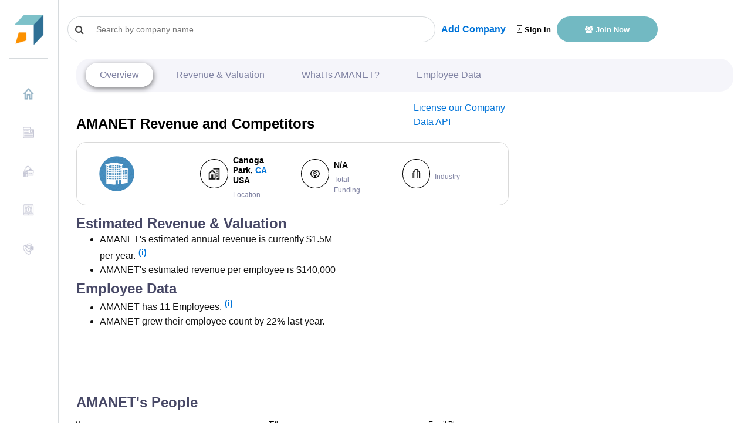

--- FILE ---
content_type: text/html; charset=utf-8
request_url: https://www.google.com/recaptcha/api2/aframe
body_size: 268
content:
<!DOCTYPE HTML><html><head><meta http-equiv="content-type" content="text/html; charset=UTF-8"></head><body><script nonce="PT4xBAdHS2aKvLze2Vbstw">/** Anti-fraud and anti-abuse applications only. See google.com/recaptcha */ try{var clients={'sodar':'https://pagead2.googlesyndication.com/pagead/sodar?'};window.addEventListener("message",function(a){try{if(a.source===window.parent){var b=JSON.parse(a.data);var c=clients[b['id']];if(c){var d=document.createElement('img');d.src=c+b['params']+'&rc='+(localStorage.getItem("rc::a")?sessionStorage.getItem("rc::b"):"");window.document.body.appendChild(d);sessionStorage.setItem("rc::e",parseInt(sessionStorage.getItem("rc::e")||0)+1);localStorage.setItem("rc::h",'1769455974819');}}}catch(b){}});window.parent.postMessage("_grecaptcha_ready", "*");}catch(b){}</script></body></html>